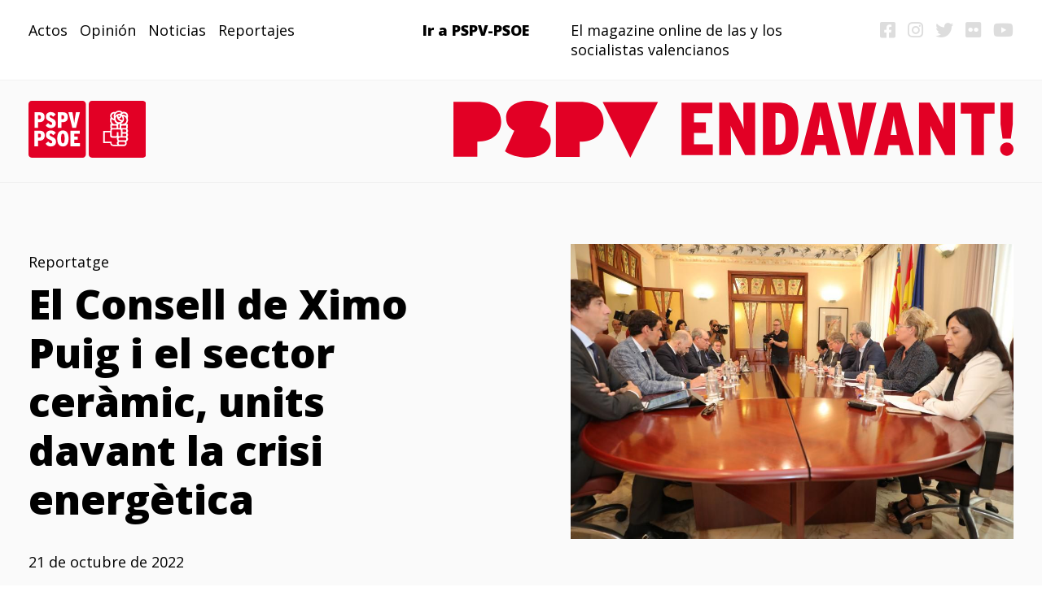

--- FILE ---
content_type: text/html; charset=UTF-8
request_url: https://www.pspv-endavant.es/el-consell-de-ximo-puig-i-el-sector-ceramic-units-davant-la-crisi-energetica%EF%BF%BC/
body_size: 10624
content:

<!DOCTYPE html>
<html lang="es">
<head>
<title>PSPV PSOE Endavant! </title>
  <meta charset="UTF-8">
  <meta name="viewport" content="width=device-width, initial-scale=1">
  <link rel="profile" href="http://gmpg.org/xfn/11">
  <!--||  JM Twitter Cards by Julien Maury 11.1.4  ||-->
<meta name="twitter:card" content="summary_large_image">
<meta name="twitter:creator" content="@SocialistesVal">
<meta name="twitter:site" content="@SocialistesVal">
<meta name="twitter:title" content="El Consell de Ximo Puig i el sector ceràmic, units davant la crisi energètica">
<meta name="twitter:image" content="https://www.pspv-endavant.es/wp-content/uploads/2022/10/WhatsApp-Image-2022-10-20-at-10.53.04-AM.jpeg">
<!--||  /JM Twitter Cards by Julien Maury 11.1.4  ||-->
<style type="text/css">			.heateorSssInstagramBackground{background:radial-gradient(circle at 30% 107%,#fdf497 0,#fdf497 5%,#fd5949 45%,#d6249f 60%,#285aeb 90%)}
						div.heateor_sss_horizontal_sharing i.heateorSssInstagramBackground{background:#000!important;}div.heateor_sss_standard_follow_icons_container i.heateorSssInstagramBackground{background:#000;}
										.heateor_sss_horizontal_sharing .heateorSssSharing,.heateor_sss_standard_follow_icons_container .heateorSssSharing{
							background-color: #000;
							color: #fff;
						border-width: 0px;
			border-style: solid;
			border-color: transparent;
		}
				.heateor_sss_horizontal_sharing .heateorSssTCBackground{
			color:#666;
		}
				.heateor_sss_horizontal_sharing .heateorSssSharing:hover,.heateor_sss_standard_follow_icons_container .heateorSssSharing:hover{
						border-color: transparent;
		}
		.heateor_sss_vertical_sharing .heateorSssSharing,.heateor_sss_floating_follow_icons_container .heateorSssSharing{
							color: #fff;
						border-width: 0px;
			border-style: solid;
			border-color: transparent;
		}
				.heateor_sss_vertical_sharing .heateorSssTCBackground{
			color:#666;
		}
				.heateor_sss_vertical_sharing .heateorSssSharing:hover,.heateor_sss_floating_follow_icons_container .heateorSssSharing:hover{
						border-color: transparent;
		}
		
		@media screen and (max-width:783px) {.heateor_sss_vertical_sharing{display:none!important}}@media screen and (max-width:783px) {.heateor_sss_floating_follow_icons_container{display:none!important}}</style><meta name='robots' content='max-image-preview:large' />
<link rel="alternate" type="application/rss+xml" title="PSPV–PSOE Endavant! &raquo; Comentario El Consell de Ximo Puig i el sector ceràmic, units davant la crisi energètica del feed" href="https://www.pspv-endavant.es/el-consell-de-ximo-puig-i-el-sector-ceramic-units-davant-la-crisi-energetica%ef%bf%bc/feed/" />
<link rel="alternate" title="oEmbed (JSON)" type="application/json+oembed" href="https://www.pspv-endavant.es/wp-json/oembed/1.0/embed?url=https%3A%2F%2Fwww.pspv-endavant.es%2Fel-consell-de-ximo-puig-i-el-sector-ceramic-units-davant-la-crisi-energetica%25ef%25bf%25bc%2F" />
<link rel="alternate" title="oEmbed (XML)" type="text/xml+oembed" href="https://www.pspv-endavant.es/wp-json/oembed/1.0/embed?url=https%3A%2F%2Fwww.pspv-endavant.es%2Fel-consell-de-ximo-puig-i-el-sector-ceramic-units-davant-la-crisi-energetica%25ef%25bf%25bc%2F&#038;format=xml" />
<style id='wp-img-auto-sizes-contain-inline-css' type='text/css'>
img:is([sizes=auto i],[sizes^="auto," i]){contain-intrinsic-size:3000px 1500px}
/*# sourceURL=wp-img-auto-sizes-contain-inline-css */
</style>
<style id='wp-emoji-styles-inline-css' type='text/css'>

	img.wp-smiley, img.emoji {
		display: inline !important;
		border: none !important;
		box-shadow: none !important;
		height: 1em !important;
		width: 1em !important;
		margin: 0 0.07em !important;
		vertical-align: -0.1em !important;
		background: none !important;
		padding: 0 !important;
	}
/*# sourceURL=wp-emoji-styles-inline-css */
</style>
<style id='wp-block-library-inline-css' type='text/css'>
:root{--wp-block-synced-color:#7a00df;--wp-block-synced-color--rgb:122,0,223;--wp-bound-block-color:var(--wp-block-synced-color);--wp-editor-canvas-background:#ddd;--wp-admin-theme-color:#007cba;--wp-admin-theme-color--rgb:0,124,186;--wp-admin-theme-color-darker-10:#006ba1;--wp-admin-theme-color-darker-10--rgb:0,107,160.5;--wp-admin-theme-color-darker-20:#005a87;--wp-admin-theme-color-darker-20--rgb:0,90,135;--wp-admin-border-width-focus:2px}@media (min-resolution:192dpi){:root{--wp-admin-border-width-focus:1.5px}}.wp-element-button{cursor:pointer}:root .has-very-light-gray-background-color{background-color:#eee}:root .has-very-dark-gray-background-color{background-color:#313131}:root .has-very-light-gray-color{color:#eee}:root .has-very-dark-gray-color{color:#313131}:root .has-vivid-green-cyan-to-vivid-cyan-blue-gradient-background{background:linear-gradient(135deg,#00d084,#0693e3)}:root .has-purple-crush-gradient-background{background:linear-gradient(135deg,#34e2e4,#4721fb 50%,#ab1dfe)}:root .has-hazy-dawn-gradient-background{background:linear-gradient(135deg,#faaca8,#dad0ec)}:root .has-subdued-olive-gradient-background{background:linear-gradient(135deg,#fafae1,#67a671)}:root .has-atomic-cream-gradient-background{background:linear-gradient(135deg,#fdd79a,#004a59)}:root .has-nightshade-gradient-background{background:linear-gradient(135deg,#330968,#31cdcf)}:root .has-midnight-gradient-background{background:linear-gradient(135deg,#020381,#2874fc)}:root{--wp--preset--font-size--normal:16px;--wp--preset--font-size--huge:42px}.has-regular-font-size{font-size:1em}.has-larger-font-size{font-size:2.625em}.has-normal-font-size{font-size:var(--wp--preset--font-size--normal)}.has-huge-font-size{font-size:var(--wp--preset--font-size--huge)}.has-text-align-center{text-align:center}.has-text-align-left{text-align:left}.has-text-align-right{text-align:right}.has-fit-text{white-space:nowrap!important}#end-resizable-editor-section{display:none}.aligncenter{clear:both}.items-justified-left{justify-content:flex-start}.items-justified-center{justify-content:center}.items-justified-right{justify-content:flex-end}.items-justified-space-between{justify-content:space-between}.screen-reader-text{border:0;clip-path:inset(50%);height:1px;margin:-1px;overflow:hidden;padding:0;position:absolute;width:1px;word-wrap:normal!important}.screen-reader-text:focus{background-color:#ddd;clip-path:none;color:#444;display:block;font-size:1em;height:auto;left:5px;line-height:normal;padding:15px 23px 14px;text-decoration:none;top:5px;width:auto;z-index:100000}html :where(.has-border-color){border-style:solid}html :where([style*=border-top-color]){border-top-style:solid}html :where([style*=border-right-color]){border-right-style:solid}html :where([style*=border-bottom-color]){border-bottom-style:solid}html :where([style*=border-left-color]){border-left-style:solid}html :where([style*=border-width]){border-style:solid}html :where([style*=border-top-width]){border-top-style:solid}html :where([style*=border-right-width]){border-right-style:solid}html :where([style*=border-bottom-width]){border-bottom-style:solid}html :where([style*=border-left-width]){border-left-style:solid}html :where(img[class*=wp-image-]){height:auto;max-width:100%}:where(figure){margin:0 0 1em}html :where(.is-position-sticky){--wp-admin--admin-bar--position-offset:var(--wp-admin--admin-bar--height,0px)}@media screen and (max-width:600px){html :where(.is-position-sticky){--wp-admin--admin-bar--position-offset:0px}}

/*# sourceURL=wp-block-library-inline-css */
</style><style id='global-styles-inline-css' type='text/css'>
:root{--wp--preset--aspect-ratio--square: 1;--wp--preset--aspect-ratio--4-3: 4/3;--wp--preset--aspect-ratio--3-4: 3/4;--wp--preset--aspect-ratio--3-2: 3/2;--wp--preset--aspect-ratio--2-3: 2/3;--wp--preset--aspect-ratio--16-9: 16/9;--wp--preset--aspect-ratio--9-16: 9/16;--wp--preset--color--black: #000000;--wp--preset--color--cyan-bluish-gray: #abb8c3;--wp--preset--color--white: #ffffff;--wp--preset--color--pale-pink: #f78da7;--wp--preset--color--vivid-red: #cf2e2e;--wp--preset--color--luminous-vivid-orange: #ff6900;--wp--preset--color--luminous-vivid-amber: #fcb900;--wp--preset--color--light-green-cyan: #7bdcb5;--wp--preset--color--vivid-green-cyan: #00d084;--wp--preset--color--pale-cyan-blue: #8ed1fc;--wp--preset--color--vivid-cyan-blue: #0693e3;--wp--preset--color--vivid-purple: #9b51e0;--wp--preset--gradient--vivid-cyan-blue-to-vivid-purple: linear-gradient(135deg,rgb(6,147,227) 0%,rgb(155,81,224) 100%);--wp--preset--gradient--light-green-cyan-to-vivid-green-cyan: linear-gradient(135deg,rgb(122,220,180) 0%,rgb(0,208,130) 100%);--wp--preset--gradient--luminous-vivid-amber-to-luminous-vivid-orange: linear-gradient(135deg,rgb(252,185,0) 0%,rgb(255,105,0) 100%);--wp--preset--gradient--luminous-vivid-orange-to-vivid-red: linear-gradient(135deg,rgb(255,105,0) 0%,rgb(207,46,46) 100%);--wp--preset--gradient--very-light-gray-to-cyan-bluish-gray: linear-gradient(135deg,rgb(238,238,238) 0%,rgb(169,184,195) 100%);--wp--preset--gradient--cool-to-warm-spectrum: linear-gradient(135deg,rgb(74,234,220) 0%,rgb(151,120,209) 20%,rgb(207,42,186) 40%,rgb(238,44,130) 60%,rgb(251,105,98) 80%,rgb(254,248,76) 100%);--wp--preset--gradient--blush-light-purple: linear-gradient(135deg,rgb(255,206,236) 0%,rgb(152,150,240) 100%);--wp--preset--gradient--blush-bordeaux: linear-gradient(135deg,rgb(254,205,165) 0%,rgb(254,45,45) 50%,rgb(107,0,62) 100%);--wp--preset--gradient--luminous-dusk: linear-gradient(135deg,rgb(255,203,112) 0%,rgb(199,81,192) 50%,rgb(65,88,208) 100%);--wp--preset--gradient--pale-ocean: linear-gradient(135deg,rgb(255,245,203) 0%,rgb(182,227,212) 50%,rgb(51,167,181) 100%);--wp--preset--gradient--electric-grass: linear-gradient(135deg,rgb(202,248,128) 0%,rgb(113,206,126) 100%);--wp--preset--gradient--midnight: linear-gradient(135deg,rgb(2,3,129) 0%,rgb(40,116,252) 100%);--wp--preset--font-size--small: 13px;--wp--preset--font-size--medium: 20px;--wp--preset--font-size--large: 36px;--wp--preset--font-size--x-large: 42px;--wp--preset--spacing--20: 0.44rem;--wp--preset--spacing--30: 0.67rem;--wp--preset--spacing--40: 1rem;--wp--preset--spacing--50: 1.5rem;--wp--preset--spacing--60: 2.25rem;--wp--preset--spacing--70: 3.38rem;--wp--preset--spacing--80: 5.06rem;--wp--preset--shadow--natural: 6px 6px 9px rgba(0, 0, 0, 0.2);--wp--preset--shadow--deep: 12px 12px 50px rgba(0, 0, 0, 0.4);--wp--preset--shadow--sharp: 6px 6px 0px rgba(0, 0, 0, 0.2);--wp--preset--shadow--outlined: 6px 6px 0px -3px rgb(255, 255, 255), 6px 6px rgb(0, 0, 0);--wp--preset--shadow--crisp: 6px 6px 0px rgb(0, 0, 0);}:where(.is-layout-flex){gap: 0.5em;}:where(.is-layout-grid){gap: 0.5em;}body .is-layout-flex{display: flex;}.is-layout-flex{flex-wrap: wrap;align-items: center;}.is-layout-flex > :is(*, div){margin: 0;}body .is-layout-grid{display: grid;}.is-layout-grid > :is(*, div){margin: 0;}:where(.wp-block-columns.is-layout-flex){gap: 2em;}:where(.wp-block-columns.is-layout-grid){gap: 2em;}:where(.wp-block-post-template.is-layout-flex){gap: 1.25em;}:where(.wp-block-post-template.is-layout-grid){gap: 1.25em;}.has-black-color{color: var(--wp--preset--color--black) !important;}.has-cyan-bluish-gray-color{color: var(--wp--preset--color--cyan-bluish-gray) !important;}.has-white-color{color: var(--wp--preset--color--white) !important;}.has-pale-pink-color{color: var(--wp--preset--color--pale-pink) !important;}.has-vivid-red-color{color: var(--wp--preset--color--vivid-red) !important;}.has-luminous-vivid-orange-color{color: var(--wp--preset--color--luminous-vivid-orange) !important;}.has-luminous-vivid-amber-color{color: var(--wp--preset--color--luminous-vivid-amber) !important;}.has-light-green-cyan-color{color: var(--wp--preset--color--light-green-cyan) !important;}.has-vivid-green-cyan-color{color: var(--wp--preset--color--vivid-green-cyan) !important;}.has-pale-cyan-blue-color{color: var(--wp--preset--color--pale-cyan-blue) !important;}.has-vivid-cyan-blue-color{color: var(--wp--preset--color--vivid-cyan-blue) !important;}.has-vivid-purple-color{color: var(--wp--preset--color--vivid-purple) !important;}.has-black-background-color{background-color: var(--wp--preset--color--black) !important;}.has-cyan-bluish-gray-background-color{background-color: var(--wp--preset--color--cyan-bluish-gray) !important;}.has-white-background-color{background-color: var(--wp--preset--color--white) !important;}.has-pale-pink-background-color{background-color: var(--wp--preset--color--pale-pink) !important;}.has-vivid-red-background-color{background-color: var(--wp--preset--color--vivid-red) !important;}.has-luminous-vivid-orange-background-color{background-color: var(--wp--preset--color--luminous-vivid-orange) !important;}.has-luminous-vivid-amber-background-color{background-color: var(--wp--preset--color--luminous-vivid-amber) !important;}.has-light-green-cyan-background-color{background-color: var(--wp--preset--color--light-green-cyan) !important;}.has-vivid-green-cyan-background-color{background-color: var(--wp--preset--color--vivid-green-cyan) !important;}.has-pale-cyan-blue-background-color{background-color: var(--wp--preset--color--pale-cyan-blue) !important;}.has-vivid-cyan-blue-background-color{background-color: var(--wp--preset--color--vivid-cyan-blue) !important;}.has-vivid-purple-background-color{background-color: var(--wp--preset--color--vivid-purple) !important;}.has-black-border-color{border-color: var(--wp--preset--color--black) !important;}.has-cyan-bluish-gray-border-color{border-color: var(--wp--preset--color--cyan-bluish-gray) !important;}.has-white-border-color{border-color: var(--wp--preset--color--white) !important;}.has-pale-pink-border-color{border-color: var(--wp--preset--color--pale-pink) !important;}.has-vivid-red-border-color{border-color: var(--wp--preset--color--vivid-red) !important;}.has-luminous-vivid-orange-border-color{border-color: var(--wp--preset--color--luminous-vivid-orange) !important;}.has-luminous-vivid-amber-border-color{border-color: var(--wp--preset--color--luminous-vivid-amber) !important;}.has-light-green-cyan-border-color{border-color: var(--wp--preset--color--light-green-cyan) !important;}.has-vivid-green-cyan-border-color{border-color: var(--wp--preset--color--vivid-green-cyan) !important;}.has-pale-cyan-blue-border-color{border-color: var(--wp--preset--color--pale-cyan-blue) !important;}.has-vivid-cyan-blue-border-color{border-color: var(--wp--preset--color--vivid-cyan-blue) !important;}.has-vivid-purple-border-color{border-color: var(--wp--preset--color--vivid-purple) !important;}.has-vivid-cyan-blue-to-vivid-purple-gradient-background{background: var(--wp--preset--gradient--vivid-cyan-blue-to-vivid-purple) !important;}.has-light-green-cyan-to-vivid-green-cyan-gradient-background{background: var(--wp--preset--gradient--light-green-cyan-to-vivid-green-cyan) !important;}.has-luminous-vivid-amber-to-luminous-vivid-orange-gradient-background{background: var(--wp--preset--gradient--luminous-vivid-amber-to-luminous-vivid-orange) !important;}.has-luminous-vivid-orange-to-vivid-red-gradient-background{background: var(--wp--preset--gradient--luminous-vivid-orange-to-vivid-red) !important;}.has-very-light-gray-to-cyan-bluish-gray-gradient-background{background: var(--wp--preset--gradient--very-light-gray-to-cyan-bluish-gray) !important;}.has-cool-to-warm-spectrum-gradient-background{background: var(--wp--preset--gradient--cool-to-warm-spectrum) !important;}.has-blush-light-purple-gradient-background{background: var(--wp--preset--gradient--blush-light-purple) !important;}.has-blush-bordeaux-gradient-background{background: var(--wp--preset--gradient--blush-bordeaux) !important;}.has-luminous-dusk-gradient-background{background: var(--wp--preset--gradient--luminous-dusk) !important;}.has-pale-ocean-gradient-background{background: var(--wp--preset--gradient--pale-ocean) !important;}.has-electric-grass-gradient-background{background: var(--wp--preset--gradient--electric-grass) !important;}.has-midnight-gradient-background{background: var(--wp--preset--gradient--midnight) !important;}.has-small-font-size{font-size: var(--wp--preset--font-size--small) !important;}.has-medium-font-size{font-size: var(--wp--preset--font-size--medium) !important;}.has-large-font-size{font-size: var(--wp--preset--font-size--large) !important;}.has-x-large-font-size{font-size: var(--wp--preset--font-size--x-large) !important;}
/*# sourceURL=global-styles-inline-css */
</style>

<style id='classic-theme-styles-inline-css' type='text/css'>
/*! This file is auto-generated */
.wp-block-button__link{color:#fff;background-color:#32373c;border-radius:9999px;box-shadow:none;text-decoration:none;padding:calc(.667em + 2px) calc(1.333em + 2px);font-size:1.125em}.wp-block-file__button{background:#32373c;color:#fff;text-decoration:none}
/*# sourceURL=/wp-includes/css/classic-themes.min.css */
</style>
<link rel='stylesheet' id='endavant-css' href='https://www.pspv-endavant.es/wp-content/themes/endavant/style.css?ver=6.9' type='text/css' media='all' />
<link rel='stylesheet' id='heateor_sss_frontend_css-css' href='https://www.pspv-endavant.es/wp-content/plugins/sassy-social-share/public/css/sassy-social-share-public.css?ver=3.3.20' type='text/css' media='all' />
<link rel='stylesheet' id='heateor_sss_sharing_default_svg-css' href='https://www.pspv-endavant.es/wp-content/plugins/sassy-social-share/admin/css/sassy-social-share-svg.css?ver=3.3.20' type='text/css' media='all' />
<script type="text/javascript" src="https://www.pspv-endavant.es/wp-includes/js/jquery/jquery.min.js?ver=3.7.1" id="jquery-core-js"></script>
<script type="text/javascript" src="https://www.pspv-endavant.es/wp-includes/js/jquery/jquery-migrate.min.js?ver=3.4.1" id="jquery-migrate-js"></script>
<link rel="https://api.w.org/" href="https://www.pspv-endavant.es/wp-json/" /><link rel="alternate" title="JSON" type="application/json" href="https://www.pspv-endavant.es/wp-json/wp/v2/posts/6825" /><link rel="EditURI" type="application/rsd+xml" title="RSD" href="https://www.pspv-endavant.es/xmlrpc.php?rsd" />
<meta name="generator" content="WordPress 6.9" />
<link rel="canonical" href="https://www.pspv-endavant.es/el-consell-de-ximo-puig-i-el-sector-ceramic-units-davant-la-crisi-energetica%ef%bf%bc/" />
<link rel='shortlink' href='https://www.pspv-endavant.es/?p=6825' />
  <link rel="preconnect" href="https://fonts.gstatic.com">
<link href="https://fonts.googleapis.com/css2?family=Open+Sans:ital,wght@0,400;0,800;1,400;1,800&display=swap" rel="stylesheet">
<script src="https://ajax.googleapis.com/ajax/libs/jquery/3.3.1/jquery.min.js"></script>
<script src="https://kit.fontawesome.com/0ca3faa2d5.js" crossorigin="anonymous"></script>
<link rel="shortcut icon" type="image/png" href="/wp-content/themes/endavant/imagenes/favicon.png"/>
</head>
<body class="wp-singular post-template-default single single-post postid-6825 single-format-standard wp-theme-endavant">
  <div class="site-content-contain">
    <div id="content" class="site-content">
      
      <div class="header">
        <div class="cabecera">

          <div class="menu"><div class="menu-categorias-container"><ul id="menu-categorias" class="menu"><li id="menu-item-232" class="menu-item menu-item-type-taxonomy menu-item-object-category menu-item-232"><a href="https://www.pspv-endavant.es/category/acto/">Actos</a></li>
<li id="menu-item-412" class="menu-item menu-item-type-taxonomy menu-item-object-category menu-item-412"><a href="https://www.pspv-endavant.es/category/opinion/">Opinión</a></li>
<li id="menu-item-230" class="menu-item menu-item-type-taxonomy menu-item-object-category menu-item-230"><a href="https://www.pspv-endavant.es/category/noticia/">Noticias</a></li>
<li id="menu-item-231" class="menu-item menu-item-type-taxonomy menu-item-object-category menu-item-231"><a href="https://www.pspv-endavant.es/category/reportaje/">Reportajes</a></li>
</ul></div></div>
          <div class="pspvpsoe"><a href="https://www.pspvpsoe.es/" target="_blank">Ir a PSPV-PSOE</a></div>
          <div class="eslogan">El magazine online de las y los socialistas valencianos</div>
          <div class="idiomas"><a href="https://www.facebook.com/socialistesvalencians" target="_blank"><i class="fa fa-facebook-square fa-lg" aria-hidden="true"></i></a> <a href="https://www.instagram.com/socialistes_valencians/" target="_blank"><i class="fa fa-instagram fa-lg" aria-hidden="true"></i></a> <a href="https://twitter.com/SocialistesVal" target="blank"><i class="fa fa-twitter fa-lg" aria-hidden="true"></i></a> <a href="https://www.flickr.com/photos/socialistesvalencians" target="_blank"><i class="fa fa-flickr fa-lg" aria-hidden="true"></i></a> <a href="https://www.youtube.com/user/socialistesval" target="_blank"><i class="fa fa-youtube-play fa-lg" aria-hidden="true"></i></a>
          </div>
        
        
        
        
        </div>

        <div class="logos">
          <div class="logo-pspv"><a href="https://www.pspvpsoe.es/" target="_blank"><img  src="/wp-content/themes/endavant/imagenes/pspv-logo.svg"></a></div>
          <div class="logo-endavant"><a href="/"><img  src="/wp-content/themes/endavant/imagenes/endavant.svg"></a></div>
          <div class="logo-endavant_pspv"><a href="/"><img  src="/wp-content/themes/endavant/imagenes/endavant_pspv.svg"></a></div>

        </div>
        <div class="eslogan-movil">
          El magazine online de las y los socialistas valencianos
        </div>

      </div>
      


	<div class="content">
	
		<style>
				.footer-blog {background-color: #F6FAFA !important;}

				</style>
		<div class="cabecera-noticia">
			<div class="noticia-datos">
				<div class="categoria sub"><ul class="post-categories">
	<li><a href="https://www.pspv-endavant.es/category/reportatge/" rel="category tag">Reportatge</a></li></ul>				</div>
														
														
				<div class="titulo"><rel="bookmark" title="Permanent Link to El Consell de Ximo Puig i el sector ceràmic, units davant la crisi energètica">El Consell de Ximo Puig i el sector ceràmic, units davant la crisi energètica				</div>
					
				<div class="autor-articulo">
												</div>
				<div class="fecha"><time datetime="2022-10-21T08:31:47+00:00" itemprop="datePublished">21 de octubre de 2022</time>
				</div>  

				
				
				<div class="comparte-rrss">
				<div class="heateor_sss_sharing_container heateor_sss_horizontal_sharing" ss-offset="0" heateor-sss-data-href='https://www.pspv-endavant.es/el-consell-de-ximo-puig-i-el-sector-ceramic-units-davant-la-crisi-energetica%ef%bf%bc/'><ul class="heateor_sss_sharing_ul"><li class="heateorSssSharingRound"><i style="width:35px;height:35px;border-radius:5px;" alt="Facebook" Title="Facebook" class="heateorSssSharing heateorSssFacebookBackground" onclick='heateorSssPopup("https://www.facebook.com/sharer/sharer.php?u=https%3A%2F%2Fwww.pspv-endavant.es%2Fel-consell-de-ximo-puig-i-el-sector-ceramic-units-davant-la-crisi-energetica%25ef%25bf%25bc%2F")'><ss style="display:block;" class="heateorSssSharingSvg heateorSssFacebookSvg"></ss></i></li><li class="heateorSssSharingRound"><i style="width:35px;height:35px;border-radius:5px;" alt="Twitter" Title="Twitter" class="heateorSssSharing heateorSssTwitterBackground" onclick='heateorSssPopup("http://twitter.com/intent/tweet?text=El%20Consell%20de%20Ximo%20Puig%20i%20el%20sector%20cer%C3%A0mic%2C%20units%20davant%20la%20crisi%20energ%C3%A8tica&url=https%3A%2F%2Fwww.pspv-endavant.es%2Fel-consell-de-ximo-puig-i-el-sector-ceramic-units-davant-la-crisi-energetica%25ef%25bf%25bc%2F")'><ss style="display:block;" class="heateorSssSharingSvg heateorSssTwitterSvg"></ss></i></li><li class="heateorSssSharingRound"><i style="width:35px;height:35px;border-radius:5px;" alt="Whatsapp" Title="Whatsapp" class="heateorSssSharing heateorSssWhatsappBackground" onclick='heateorSssPopup("https://web.whatsapp.com/send?text=El%20Consell%20de%20Ximo%20Puig%20i%20el%20sector%20cer%C3%A0mic%2C%20units%20davant%20la%20crisi%20energ%C3%A8tica https%3A%2F%2Fwww.pspv-endavant.es%2Fel-consell-de-ximo-puig-i-el-sector-ceramic-units-davant-la-crisi-energetica%25ef%25bf%25bc%2F")'><ss style="display:block" class="heateorSssSharingSvg heateorSssWhatsappSvg"></ss></i></li></ul><div class="heateorSssClear"></div></div>				</div>
				
			</div>
			<div class="noticia-imagen">
				<img class="single-post-image" src="https://www.pspv-endavant.es/wp-content/uploads/2022/10/WhatsApp-Image-2022-10-20-at-10.53.04-AM.jpeg">
			</div>
		</div>
		<div class="contenido-articulo-single">
	
			<div>
						
				
					
									

											<div class="bloque-texto-articulo"><p class="CuerpoA" style="line-height: 140%;"><span class="Ninguno"><span lang="ES-TRAD">L&#8217;augment dels costos energètics està provocant greus conseqüències en el sector ceràmic. Un sector que necessita més que mai l&#8217;ajuda de les institucions públiques per a fer front a la crisi derivada de la invasió d&#8217;Ucraïna. És per això, que des del Consell de Ximo Puig es continua treballant de manera constant per a junts trobar la millor solució per a la complicada situació que vivim.</span></span></p>
<p class="CuerpoA" style="line-height: 140%;"><span class="Ninguno"><span lang="ES-TRAD">Aquesta mateixa setmana, el president i secretari general del PSPV-PSOE, Ximo Puig, ha presidit la reunió de la Mesa de la Ceràmica en la qual ha traslladat el seu total suport al clúster ceràmic: «El nostre propòsit és continuar intensificant el treball amb la Unió Europea per a visibilitzar aquesta situació”. Així, Ximo Puig ha subratllat que la Generalitat està alineada amb el clúster de la ceràmica de Castelló, i ha mostrat la seua aposta decidida per aconseguir recaptar el suport de totes les institucions, tant de la Unió Europea com del Govern d&#8217;Espanya, per a aconseguir “respostes excepcionals”.</span></span></p>
<p class="CuerpoA" style="line-height: 140%;"><span class="Ninguno"><span lang="ES-TRAD">A més, durant la trobada el president s&#8217;ha compromés a traslladar al Govern d&#8217;Espanya les necessitats del sector i intensificar les peticions d&#8217;ajuda per a un motor “fonamental per a l&#8217;ocupació i l&#8217;economia de la Comunitat Valenciana”.</span></span></p>
<p class="CuerpoA" style="line-height: 140%;"><span class="Ninguno"><b><span lang="ES-TRAD">Ajudes directes</span></b></span></p>
<p class="CuerpoA" style="line-height: 140%;"><span class="Ninguno"><span lang="ES-TRAD">Les empreses ceràmiques necessiten respostes i compromisos, i el Consell de Ximo Puig li les està donant. El president ha comunicat que l&#8217;IVF oferirà dues línies de finançament, dotades amb un mínim de 50 milions d&#8217;euros cadascuna per a ajudar-los a fer front als sobrecostos energètics. Les dues línies de finançament consistiran una per a dotar de liquiditat a les empreses i una altra de crèdits participatius, que podran ampliar-se amb els instruments financers de l&#8217;Estat oferits per l&#8217;ICO o Cofides.</span></span></p>
<p class="CuerpoA" style="line-height: 140%;"><span class="Ninguno"><span lang="ES-TRAD">De manera paral·lela a aquestes ajudes, la Generalitat continuarà treballant des del diàleg amb el Govern d&#8217;Espanya perquè s&#8217;amplien les ajudes directes fins al màxim contemplat en el marc temporal d&#8217;ajudes estatals aprovat per la Unió Europea. En el cas que això no ocórrega, ha explicat Ximo Puig, el compromís de la Generalitat és complementar-les.</span></span></p>
</div>
					
					
											
					
					
					





				
			
			</div>
		
	
		</div>
		<div class="titulo-ultimas-noticias">
			Últimas noticias
		</div>
		<div class="noticias cat-relacionadas">

   
													

							
						
					<div class="posicion-">
								
								<div class="datos-post" data-background=https://www.pspv-endavant.es/wp-content/uploads/2023/04/WhatsApp-Image-2023-04-21-at-12.38.49-1-400x300.jpeg>
								<div class="imagen-noticia">
								<div class="colorea" style="background-color:#50D301">&nbsp;</div>
									<div class="img-noticia"><img src="https://www.pspv-endavant.es/wp-content/uploads/2023/04/WhatsApp-Image-2023-04-21-at-12.38.49-1-400x300.jpeg" class="attachment-thumbnail size-thumbnail blanco-negro" alt="" loading="lazy"></div>
									
								</div>
							   
									<div class="categoria sub"><ul class="post-categories">
	<li><a href="https://www.pspv-endavant.es/category/reportaje/" rel="category tag">Reportaje</a></li></ul>									</div>
										
										
									<div class="titulo"><a href="https://www.pspv-endavant.es/la-vivienda-pieza-clave-de-la-proxima-legislatura/" target="" data-background=https://www.pspv-endavant.es/wp-content/uploads/2023/04/WhatsApp-Image-2023-04-21-at-12.38.49-1-400x300.jpeg rel="bookmark" title="Permanent Link to La vivienda, pieza clave de la próxima legislatura">La vivienda, pieza clave de la próxima legislatura</a>
									</div>


									<div class="fecha">
									                                        <time datetime="2023-04-21T11:29:32+00:00" itemprop="datePublished">21 de abril de 2023</time>
									</div>    
									<div class="boton"><a href="https://www.pspv-endavant.es/la-vivienda-pieza-clave-de-la-proxima-legislatura/" target="" rel="bookmark" title="Permanent Link to La vivienda, pieza clave de la próxima legislatura">VER MÁS</a>
									</div>    
								</div>
							</div>







												

							
						
					<div class="posicion-">
								
								<div class="datos-post" data-background=https://www.pspv-endavant.es/wp-content/uploads/2023/04/WhatsApp-Image-2023-04-21-at-12.38.48-400x300.jpeg>
								<div class="imagen-noticia">
								<div class="colorea" style="background-color:#e20025">&nbsp;</div>
									<div class="img-noticia"><img src="https://www.pspv-endavant.es/wp-content/uploads/2023/04/WhatsApp-Image-2023-04-21-at-12.38.48-400x300.jpeg" class="attachment-thumbnail size-thumbnail blanco-negro" alt="" loading="lazy"></div>
									
								</div>
							   
									<div class="categoria sub"><ul class="post-categories">
	<li><a href="https://www.pspv-endavant.es/category/reportaje/" rel="category tag">Reportaje</a></li></ul>									</div>
										
										
									<div class="titulo"><a href="https://www.pspv-endavant.es/el-municipalismo-socialista-saca-musculo-en-valencia/" target="" data-background=https://www.pspv-endavant.es/wp-content/uploads/2023/04/WhatsApp-Image-2023-04-21-at-12.38.48-400x300.jpeg rel="bookmark" title="Permanent Link to El municipalismo socialista saca músculo en València">El municipalismo socialista saca músculo en València</a>
									</div>


									<div class="fecha">
									                                        <time datetime="2023-04-21T11:21:57+00:00" itemprop="datePublished">21 de abril de 2023</time>
									</div>    
									<div class="boton"><a href="https://www.pspv-endavant.es/el-municipalismo-socialista-saca-musculo-en-valencia/" target="" rel="bookmark" title="Permanent Link to El municipalismo socialista saca músculo en València">VER MÁS</a>
									</div>    
								</div>
							</div>







												

							
						
					<div class="posicion-">
								
								<div class="datos-post" data-background=https://www.pspv-endavant.es/wp-content/uploads/2023/04/WhatsApp-Image-2023-04-21-at-12.38.49-400x300.jpeg>
								<div class="imagen-noticia">
								<div class="colorea" style="background-color:#e20025">&nbsp;</div>
									<div class="img-noticia"><img src="https://www.pspv-endavant.es/wp-content/uploads/2023/04/WhatsApp-Image-2023-04-21-at-12.38.49-400x300.jpeg" class="attachment-thumbnail size-thumbnail blanco-negro" alt="" loading="lazy"></div>
									
								</div>
							   
									<div class="categoria sub"><ul class="post-categories">
	<li><a href="https://www.pspv-endavant.es/category/reportaje/" rel="category tag">Reportaje</a></li></ul>									</div>
										
										
									<div class="titulo"><a href="https://www.pspv-endavant.es/el-pspv-psoe-inicia-su-gira-portodaslascomarcas-acercando-sus-politicas-a-las-plazas-de-la-comunitat/" target="" data-background=https://www.pspv-endavant.es/wp-content/uploads/2023/04/WhatsApp-Image-2023-04-21-at-12.38.49-400x300.jpeg rel="bookmark" title="Permanent Link to El PSPV-PSOE inicia su gira #PorTodasLasComarcas acercando sus políticas a las plazas de la Comunitat">El PSPV-PSOE inicia su gira #PorTodasLasComarcas acercando sus políticas a las plazas de la Comunitat</a>
									</div>


									<div class="fecha">
									                                        <time datetime="2023-04-21T10:55:01+00:00" itemprop="datePublished">21 de abril de 2023</time>
									</div>    
									<div class="boton"><a href="https://www.pspv-endavant.es/el-pspv-psoe-inicia-su-gira-portodaslascomarcas-acercando-sus-politicas-a-las-plazas-de-la-comunitat/" target="" rel="bookmark" title="Permanent Link to El PSPV-PSOE inicia su gira #PorTodasLasComarcas acercando sus políticas a las plazas de la Comunitat">VER MÁS</a>
									</div>    
								</div>
							</div>







												

							
						
					<div class="posicion-">
								
								<div class="datos-post" data-background=https://www.pspv-endavant.es/wp-content/uploads/2023/04/230419-Ximo-Puig-En-todas-las-plazas-Sant-Joan-dAlacant1-400x300.webp>
								<div class="imagen-noticia">
								<div class="colorea" style="background-color:#e20025">&nbsp;</div>
									<div class="img-noticia"><img src="https://www.pspv-endavant.es/wp-content/uploads/2023/04/230419-Ximo-Puig-En-todas-las-plazas-Sant-Joan-dAlacant1-400x300.webp" class="attachment-thumbnail size-thumbnail blanco-negro" alt="" loading="lazy"></div>
									
								</div>
							   
									<div class="categoria sub"><ul class="post-categories">
	<li><a href="https://www.pspv-endavant.es/category/acto/" rel="category tag">Acto</a></li></ul>									</div>
										
										
									<div class="titulo"><a href="https://www.pspvpsoe.es/es/ximo-puig-los-puntos-de-atencion-continuada-seran-una-realidad-en-todos-los-municipios-de-mas-de-20-000-habitantes/" target="_blank" data-background=https://www.pspv-endavant.es/wp-content/uploads/2023/04/230419-Ximo-Puig-En-todas-las-plazas-Sant-Joan-dAlacant1-400x300.webp rel="bookmark" title="Permanent Link to Ximo Puig: “Los puntos de atención continuada serán una realidad en todos los municipios de más de 10.000 habitantes”">Ximo Puig: “Los puntos de atención continuada serán una realidad en todos los municipios de más de 10.000 habitantes”</a>
									</div>


									<div class="fecha">
									                                        <time datetime="2023-04-20T12:07:34+00:00" itemprop="datePublished">20 de abril de 2023</time>
									</div>    
									<div class="boton"><a href="https://www.pspvpsoe.es/es/ximo-puig-los-puntos-de-atencion-continuada-seran-una-realidad-en-todos-los-municipios-de-mas-de-20-000-habitantes/" target="_blank" rel="bookmark" title="Permanent Link to Ximo Puig: “Los puntos de atención continuada serán una realidad en todos los municipios de más de 10.000 habitantes”">VER MÁS</a>
									</div>    
								</div>
							</div>







												

							
						
					<div class="posicion-">
								
								<div class="datos-post" data-background=https://www.pspv-endavant.es/wp-content/uploads/2023/04/230419-Ximo-Puig-Reunion-CCOO-2048x1365-1-400x300.webp>
								<div class="imagen-noticia">
								<div class="colorea" style="background-color:#e20025">&nbsp;</div>
									<div class="img-noticia"><img src="https://www.pspv-endavant.es/wp-content/uploads/2023/04/230419-Ximo-Puig-Reunion-CCOO-2048x1365-1-400x300.webp" class="attachment-thumbnail size-thumbnail blanco-negro" alt="" loading="lazy"></div>
									
								</div>
							   
									<div class="categoria sub"><ul class="post-categories">
	<li><a href="https://www.pspv-endavant.es/category/noticia/" rel="category tag">Noticia</a></li></ul>									</div>
										
										
									<div class="titulo"><a href="https://www.pspvpsoe.es/es/ximo-puig-destaca-el-papel-del-dialogo-social-en-la-via-valenciana-gracias-a-el-hemos-conseguido-que-la-comunitat-sea-referente-en-estabilidad-y-progreso/" target="_blank" data-background=https://www.pspv-endavant.es/wp-content/uploads/2023/04/230419-Ximo-Puig-Reunion-CCOO-2048x1365-1-400x300.webp rel="bookmark" title="Permanent Link to Ximo Puig destaca el papel del “diálogo social en la vía valenciana”: “Gracias a él hemos conseguido que la Comunitat sea referente en estabilidad y progreso”">Ximo Puig destaca el papel del “diálogo social en la vía valenciana”: “Gracias a él hemos conseguido que la Comunitat sea referente en estabilidad y progreso”</a>
									</div>


									<div class="fecha">
									                                        <time datetime="2023-04-20T12:06:26+00:00" itemprop="datePublished">20 de abril de 2023</time>
									</div>    
									<div class="boton"><a href="https://www.pspvpsoe.es/es/ximo-puig-destaca-el-papel-del-dialogo-social-en-la-via-valenciana-gracias-a-el-hemos-conseguido-que-la-comunitat-sea-referente-en-estabilidad-y-progreso/" target="_blank" rel="bookmark" title="Permanent Link to Ximo Puig destaca el papel del “diálogo social en la vía valenciana”: “Gracias a él hemos conseguido que la Comunitat sea referente en estabilidad y progreso”">VER MÁS</a>
									</div>    
								</div>
							</div>







					
				</div>

		

	</div>

</div><!-- #content -->
      <footer role="contentinfo">
            <div class="newsletter-content">
              <div class="arrow"><img src="/wp-content/themes/endavant/imagenes/arrow.svg"></div>
              <div class="newsletter">
                              <div></div>
                              <div class="suscribete">Suscríbete a nuestra newsletter</div>
                              <div>
                              
                              <!-- Begin Mailchimp Signup Form -->
                                  <div id="mc_embed_signup">
                                    <form action="https://socialistesvalencians.us8.list-manage.com/subscribe/post?u=824538e8ceb6239c0a12713c9&amp;id=4a22732d1f" method="post" id="mc-embedded-subscribe-form" name="mc-embedded-subscribe-form" class="validate" target="_blank" novalidate>
                                      <div id="mc_embed_signup_scroll">
                                        <div class="mc-field-group">
                                           <input type="email" value="" name="EMAIL" class="required email" id="mce-EMAIL">
                                        </div>
                                        <div class="clear"><input type="submit" value="ENVIAR" name="subscribe" id="mc-embedded-subscribe" class="button">
                                        </div>
                                        <div style="margin-top:20px; color:#000"> Al enviar confirmo que he leído y acepto la Política de Privacidad.</div>
                                        <div id="mce-responses" class="clear">
                                          <div class="response" id="mce-error-response" style="display:none"></div>
                                          <div class="response" id="mce-success-response" style="display:none"></div>
                                        </div>    <!-- real people should not fill this in and expect good things - do not remove this or risk form bot signups-->
                                        <div style="position: absolute; left: -5000px;" aria-hidden="true"><input type="text" name="b_824538e8ceb6239c0a12713c9_4a22732d1f" tabindex="-1" value="">
                                        </div>
                                      </div>
                                    </form>
                                  </div>

                                  <!--End mc_embed_signup-->
                              
                              
                              
                              
                              
                              
                              </div>
              </div>
           </div>     
           
                      <div class="header">
                

                    <div class="logos-footer">
                      <div class="logo-pspv-pie"><a href="https://www.pspvpsoe.es/" target="_blank"><img  src="/wp-content/themes/endavant/imagenes/pspv-logo.svg"></a></div>
                      <div class="direccion">Avinguda de l’Oest, 48, 4ºA – C.P. 46001, València. 96-1111-000 info@pspv-psoe.net</div>

                    </div>

                    <div class="pie">

<div class="menu redes"><a href="https://www.pspvpsoe.es/politica-de-privacitat/" target="_blank">Política de privacitat i avís legal</a> &nbsp; <a href="https://www.pspvpsoe.es/politica-de-cookies/" target="_blank">Política de cookies</a></div>
<div class="pspvpsoe-link"><a href="https://www.pspvpsoe.es/" target="_blank">Ir a PSPV-PSOE</a></div>

<div class="idiomas"><a href="https://www.facebook.com/socialistesvalencians" target="_blank"><i class="fa fa-facebook-square fa-lg" aria-hidden="true"></i></a> <a href="https://www.instagram.com/socialistes_valencians/" target="_blank"><i class="fa fa-instagram fa-lg" aria-hidden="true"></i></a> <a href="https://twitter.com/SocialistesVal" target="blank"><i class="fa fa-twitter fa-lg" aria-hidden="true"></i></a> <a href="https://www.flickr.com/photos/socialistesvalencians" target="_blank"><i class="fa fa-flickr fa-lg" aria-hidden="true"></i></a> <a href="https://www.youtube.com/user/socialistesval" target="_blank"><i class="fa fa-youtube-play fa-lg" aria-hidden="true"></i></a>
</div>



</div>



                  </div>
      </footer><!-- #colophon -->
    </div><!-- .site-content-contain -->
  </div><!-- #page -->
  <script type="speculationrules">
{"prefetch":[{"source":"document","where":{"and":[{"href_matches":"/*"},{"not":{"href_matches":["/wp-*.php","/wp-admin/*","/wp-content/uploads/*","/wp-content/*","/wp-content/plugins/*","/wp-content/themes/endavant/*","/*\\?(.+)"]}},{"not":{"selector_matches":"a[rel~=\"nofollow\"]"}},{"not":{"selector_matches":".no-prefetch, .no-prefetch a"}}]},"eagerness":"conservative"}]}
</script>
<script type="text/javascript" id="heateor_sss_sharing_js-js-before">
/* <![CDATA[ */
function heateorSssLoadEvent(e) {var t=window.onload;if (typeof window.onload!="function") {window.onload=e}else{window.onload=function() {t();e()}}};	var heateorSssSharingAjaxUrl = 'https://www.pspv-endavant.es/wp-admin/admin-ajax.php', heateorSssCloseIconPath = 'https://www.pspv-endavant.es/wp-content/plugins/sassy-social-share/public/../images/close.png', heateorSssPluginIconPath = 'https://www.pspv-endavant.es/wp-content/plugins/sassy-social-share/public/../images/logo.png', heateorSssHorizontalSharingCountEnable = 0, heateorSssVerticalSharingCountEnable = 0, heateorSssSharingOffset = -10; var heateorSssMobileStickySharingEnabled = 0;var heateorSssCopyLinkMessage = "Enlace copiado.";var heateorSssUrlCountFetched = [], heateorSssSharesText = 'Compartidos', heateorSssShareText = 'Compartir';function heateorSssPopup(e) {window.open(e,"popUpWindow","height=400,width=600,left=400,top=100,resizable,scrollbars,toolbar=0,personalbar=0,menubar=no,location=no,directories=no,status")};var heateorSssWhatsappShareAPI = "web";
//# sourceURL=heateor_sss_sharing_js-js-before
/* ]]> */
</script>
<script type="text/javascript" src="https://www.pspv-endavant.es/wp-content/plugins/sassy-social-share/public/js/sassy-social-share-public.js?ver=3.3.20" id="heateor_sss_sharing_js-js"></script>
<script id="wp-emoji-settings" type="application/json">
{"baseUrl":"https://s.w.org/images/core/emoji/17.0.2/72x72/","ext":".png","svgUrl":"https://s.w.org/images/core/emoji/17.0.2/svg/","svgExt":".svg","source":{"concatemoji":"https://www.pspv-endavant.es/wp-includes/js/wp-emoji-release.min.js?ver=6.9"}}
</script>
<script type="module">
/* <![CDATA[ */
/*! This file is auto-generated */
const a=JSON.parse(document.getElementById("wp-emoji-settings").textContent),o=(window._wpemojiSettings=a,"wpEmojiSettingsSupports"),s=["flag","emoji"];function i(e){try{var t={supportTests:e,timestamp:(new Date).valueOf()};sessionStorage.setItem(o,JSON.stringify(t))}catch(e){}}function c(e,t,n){e.clearRect(0,0,e.canvas.width,e.canvas.height),e.fillText(t,0,0);t=new Uint32Array(e.getImageData(0,0,e.canvas.width,e.canvas.height).data);e.clearRect(0,0,e.canvas.width,e.canvas.height),e.fillText(n,0,0);const a=new Uint32Array(e.getImageData(0,0,e.canvas.width,e.canvas.height).data);return t.every((e,t)=>e===a[t])}function p(e,t){e.clearRect(0,0,e.canvas.width,e.canvas.height),e.fillText(t,0,0);var n=e.getImageData(16,16,1,1);for(let e=0;e<n.data.length;e++)if(0!==n.data[e])return!1;return!0}function u(e,t,n,a){switch(t){case"flag":return n(e,"\ud83c\udff3\ufe0f\u200d\u26a7\ufe0f","\ud83c\udff3\ufe0f\u200b\u26a7\ufe0f")?!1:!n(e,"\ud83c\udde8\ud83c\uddf6","\ud83c\udde8\u200b\ud83c\uddf6")&&!n(e,"\ud83c\udff4\udb40\udc67\udb40\udc62\udb40\udc65\udb40\udc6e\udb40\udc67\udb40\udc7f","\ud83c\udff4\u200b\udb40\udc67\u200b\udb40\udc62\u200b\udb40\udc65\u200b\udb40\udc6e\u200b\udb40\udc67\u200b\udb40\udc7f");case"emoji":return!a(e,"\ud83e\u1fac8")}return!1}function f(e,t,n,a){let r;const o=(r="undefined"!=typeof WorkerGlobalScope&&self instanceof WorkerGlobalScope?new OffscreenCanvas(300,150):document.createElement("canvas")).getContext("2d",{willReadFrequently:!0}),s=(o.textBaseline="top",o.font="600 32px Arial",{});return e.forEach(e=>{s[e]=t(o,e,n,a)}),s}function r(e){var t=document.createElement("script");t.src=e,t.defer=!0,document.head.appendChild(t)}a.supports={everything:!0,everythingExceptFlag:!0},new Promise(t=>{let n=function(){try{var e=JSON.parse(sessionStorage.getItem(o));if("object"==typeof e&&"number"==typeof e.timestamp&&(new Date).valueOf()<e.timestamp+604800&&"object"==typeof e.supportTests)return e.supportTests}catch(e){}return null}();if(!n){if("undefined"!=typeof Worker&&"undefined"!=typeof OffscreenCanvas&&"undefined"!=typeof URL&&URL.createObjectURL&&"undefined"!=typeof Blob)try{var e="postMessage("+f.toString()+"("+[JSON.stringify(s),u.toString(),c.toString(),p.toString()].join(",")+"));",a=new Blob([e],{type:"text/javascript"});const r=new Worker(URL.createObjectURL(a),{name:"wpTestEmojiSupports"});return void(r.onmessage=e=>{i(n=e.data),r.terminate(),t(n)})}catch(e){}i(n=f(s,u,c,p))}t(n)}).then(e=>{for(const n in e)a.supports[n]=e[n],a.supports.everything=a.supports.everything&&a.supports[n],"flag"!==n&&(a.supports.everythingExceptFlag=a.supports.everythingExceptFlag&&a.supports[n]);var t;a.supports.everythingExceptFlag=a.supports.everythingExceptFlag&&!a.supports.flag,a.supports.everything||((t=a.source||{}).concatemoji?r(t.concatemoji):t.wpemoji&&t.twemoji&&(r(t.twemoji),r(t.wpemoji)))});
//# sourceURL=https://www.pspv-endavant.es/wp-includes/js/wp-emoji-loader.min.js
/* ]]> */
</script>
  
  <script>$('.background-changer').on('mouseover', '.datos-post', function () {
    

    var background = "url('" + $(this).attr('data-background') + "')";

    $('.background-changer').css('background-image', background);
 

  
    

    
    
	});</script>

  </body>
</html>

--- FILE ---
content_type: image/svg+xml
request_url: https://www.pspv-endavant.es/wp-content/themes/endavant/imagenes/arrow.svg
body_size: 240
content:
<svg xmlns="http://www.w3.org/2000/svg" width="368.317" height="354.461" viewBox="0 0 368.317 354.461">
  <path id="Sustracción_1" data-name="Sustracción 1" d="M371.322,426.277l0,0,40.478-70.11L255,265.633V195.07L325.105,73.643,512.465,181.815l42.518-73.643,67.223,250.88-250.88,67.224h0Z" transform="translate(-254.5 -72.96)" fill="#fff" stroke="rgba(0,0,0,0)" stroke-miterlimit="10" stroke-width="1"/>
</svg>


--- FILE ---
content_type: image/svg+xml
request_url: https://www.pspv-endavant.es/wp-content/themes/endavant/imagenes/endavant.svg
body_size: 2271
content:
<?xml version="1.0" encoding="utf-8"?>
<!-- Generator: Adobe Illustrator 25.2.3, SVG Export Plug-In . SVG Version: 6.00 Build 0)  -->
<svg version="1.1" id="Componente_2_1" xmlns="http://www.w3.org/2000/svg" xmlns:xlink="http://www.w3.org/1999/xlink" x="0px"
	 y="0px" width="836.5px" height="85.1px" viewBox="0 0 836.5 85.1" style="enable-background:new 0 0 836.5 85.1;"
	 xml:space="preserve">
<style type="text/css">
	.st0{fill:#E20025;}
</style>
<path id="Trazado_24" class="st0" d="M387.4,65h-28.1V48h17.8V32.1h-17.8V18.6h27.3v-16h-45.9V81h46.7L387.4,65z M450.7,2.6h-17.6
	v17.6c0,7.2,0.2,18,0.7,22.3c-1.5-4.3-5.9-13.9-10.4-22l-10-17.9H397V81h17.6V58.8c0-7.4-0.1-17.4-0.6-21.8
	c1.6,4.5,5.7,13,10.1,21.5L435.7,81h15V2.6z M485,2.6h-22.7V81h21.1c21.3,0,31.9-11.5,31.9-39.8C515.2,14.5,505.2,2.6,485,2.6
	L485,2.6z M483.9,65.5h-2.9V18.2h3.4c8.7,0,11.8,4.3,11.8,23.4C496.1,61.4,492.6,65.5,483.9,65.5L483.9,65.5z M543.6,51.2l0.4-2.5
	c1.9-10.4,3.5-18.9,4.1-26.1c0.8,7.2,2.5,15.7,4.3,26l0.4,2.6L543.6,51.2z M558,2.6h-19.3L518.5,81h19.3l2.8-14.6H556l2.9,14.6h19.3
	L558,2.6z M612.1,2.6l-4,23c-1.8,10.3-4.1,25.1-4.8,33c-0.8-8-3.1-22.7-5-33l-4.1-23h-19.9L593.7,81h18.7l19.5-78.4L612.1,2.6z
	 M653.1,51.2l0.4-2.5c1.9-10.4,3.5-18.9,4.1-26.1c0.8,7.2,2.5,15.7,4.3,26l0.4,2.6L653.1,51.2z M667.5,2.6h-19.3L628,81h19.3
	l2.8-14.6h15.5l2.9,14.6h19.3L667.5,2.6z M749.1,2.6h-17.6v17.6c0,7.2,0.2,18,0.7,22.3c-1.5-4.3-5.9-13.9-10.4-22l-10-17.9h-16.4V81
	H713V58.8c0-7.4-0.1-17.4-0.6-21.8c1.6,4.5,5.7,13,10.1,21.5L734.1,81h15L749.1,2.6z M808.3,2.6h-50.5V19h15.9v62h18.7V19h15.9
	L808.3,2.6z M835.6,2.6h-18.4V35l3,21.6h12.4l2.9-21.6L835.6,2.6z M826.5,62.3c-5.5,0.1-9.9,4.6-9.9,10.1s4.6,9.9,10.1,9.9
	c5.5-0.1,9.9-4.5,9.9-10C836.5,66.4,832.4,62.3,826.5,62.3L826.5,62.3z"/>
<g id="Grupo_16" transform="translate(187.419 652.978)">
	<path id="Trazado_15" class="st0" d="M-58.1-614.1l6.8-17.2l5.9-14.5c-7.6-4.8-18.2-7.3-28.6-7.3c-23.4,0-34.7,11.6-34.7,25.6
		c0,10.1,5.2,15.7,12.2,19.2l-7.4,16.4l-6.5,14.3c7.3,5.6,20.5,9.5,33.5,9.5c23.5,0,34.9-11.8,34.9-25.5
		C-41.9-605.1-49.2-610.7-58.1-614.1"/>
	<path id="Trazado_16" class="st0" d="M-116.1-621.7c0-18.5-13.8-29.9-35.7-29.9h-35.6v82.3h35.7V-592
		C-129.8-592-116.1-603.4-116.1-621.7"/>
	<path id="Trazado_17" class="st0" d="M36.9-621.5c0-18.5-13.8-29.9-35.7-29.9h-35.6v82.3H1.2v-22.7
		C23.2-591.8,36.9-603.2,36.9-621.5"/>
	<path id="Trazado_18" class="st0" d="M35.5-651.3l41.3,83.5l41.3-83.5H35.5z"/>
</g>
</svg>
